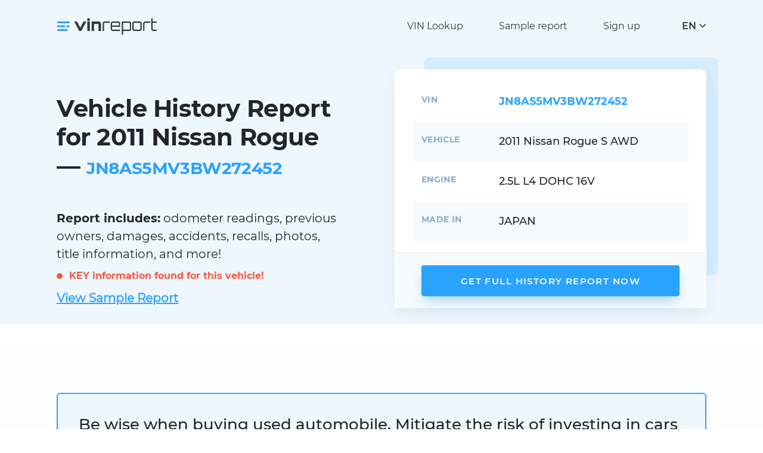

--- FILE ---
content_type: text/html; charset=UTF-8
request_url: https://vinreport.io/vin/JN8AS5MV3BW272452
body_size: 6351
content:
<!DOCTYPE html>
<html lang="en">
    <head>
        <title>2011 Nissan Rogue - official data available. JN8AS5MV3BW272452</title>
        <meta property="og:image" content="https://vinreport.io/images/default-og.png" />
        <meta charset="UTF-8">
        <meta name="csrf-param" content="_csrf-frontend">
<meta name="csrf-token" content="dyNxmosSIHCtmqPWkt2UKiaic0BUZTTkI8pEwDXV6LpaTzP__l5DF5_O-ZvmqOVCStoZOgEtANcOuwbwBabR_g==">
        <meta http-equiv="X-UA-Compatible" content="IE=edge">
        <meta name="viewport" content="width=device-width, initial-scale=1">
        <meta name="format-detection" content="telephone=no">
        <link rel="shortcut icon" href="/favicon.ico" type="image/x-icon">
        <link rel="apple-touch-icon" sizes="192x192" href="/images/favicons/favicon-192x192.png">
        <link rel="icon" type="image/png" sizes="192x192" href="/images/favicons/favicon-192x192.png">
        <link rel="preload" href="/fonts/Montserrat-Regular.woff" as="font" type="font/woff" crossorigin>
        <link rel="preload" href="/fonts/Montserrat-SemiBold.woff" as="font" type="font/woff" crossorigin>
        <link rel="preload" href="/fonts/Montserrat-Medium.woff" as="font" type="font/woff" crossorigin>
        <link rel="preload" href="/fonts/Montserrat-Bold.woff" as="font" type="font/woff" crossorigin>
        <link rel="preload" href="/fonts/Montserrat-Italic.woff" as="font" type="font/woff" crossorigin>
        <link href="/css/main.css?v=20" rel="preload" as="style" >
        <link href="/css/transitions.css" rel="preload" as="style" >
        <link rel="preload" href="/js/main.js?v=20" as="script" >
        <link rel='manifest' href='/manifest.json'>
        <meta name="theme-color" content="#eff7fe">
        <script>(function(w,d,s,l,i){w[l]=w[l]||[];w[l].push({'gtm.start':
                    new Date().getTime(),event:'gtm.js'});var f=d.getElementsByTagName(s)[0],
                j=d.createElement(s),dl=l!='dataLayer'?'&l='+l:'';j.async=true;j.src=
                'https://www.googletagmanager.com/gtm.js?id='+i+dl;f.parentNode.insertBefore(j,f);
            })(window,document,'script','dataLayer','GTM-N56R4KP');</script>

        <meta name="robots" content="index, follow">
<meta property="og:type" content="website">
<meta name="description" content="JN8AS5MV3BW272452. Get the most trusted data from official as well as independent sources with historical photographs">
<link href="https://vinreport.io/vin/JN8AS5MV3BW272452" rel="canonical">
<link href="https://vinreport.io/pl/vin/JN8AS5MV3BW272452" rel="alternate" hreflang="pl">
<link href="https://vinreport.io/es/vin/JN8AS5MV3BW272452" rel="alternate" hreflang="es">
<link href="https://vinreport.io/fr/vin/JN8AS5MV3BW272452" rel="alternate" hreflang="fr">
<link href="https://vinreport.io/ru/vin/JN8AS5MV3BW272452" rel="alternate" hreflang="ru">
<link href="https://vinreport.io/vin/JN8AS5MV3BW272452" rel="alternate" hreflang="en">
<link href="https://vinreport.io/vin/JN8AS5MV3BW272452" rel="alternate" hreflang="x-default">
<style>
    @media only screen and (max-width: 500px){ .icon-block { width: calc(50% - 10px) !important; } }
    .form-radio__box { width: calc(50% - 16px) !important; }
    .smlr{font-size: 16px; color: #7b8893;}
    @media only screen and (max-width: 768px){
        .hero-info__prop { width: 85px !important; display: inline-block; vertical-align: top; }
        .hero-info__value { width: calc(100% - 90px) !important; display: inline-block; margin-bottom: 5px; }
        #list-photos .hero-info__value{ width: 100% !important; }
        #last-photos { margin-top: 10px; }
        .smlr{font-size: 10px;}
    }
    .records-pre { color: #f45b43; margin: 10px 0px; text-align: left; display: block; }
    .records { color: #f45b43; }
    #list-photos .hero-info__value{ display: block; }
    .sample { font-weight: 600; text-transform: inherit; text-decoration: underline; margin-top: 10px; display: block;}
    .circle { background-color: #f45b43; border-radius: 50%; animation: pulse-red 2s infinite; height: 10px; width: 10px; display: inline-block; margin-right:7px; }
    @keyframes pulse-red {
        0% { transform: scale(0.9); box-shadow: 0 0 0 0 rgba(255, 82, 82, 0.7); } 70% { transform: scale(1); box-shadow: 0 0 0 10px rgba(255, 82, 82, 0); } 100% { transform: scale(0.9); box-shadow: 0 0 0 0 rgba(255, 82, 82, 0); }
    }
    #photos-count { font-size: 14px; margin: 10px 0px;}
    

</style>
<style>
    .form-price__old.discount-membership{text-decoration: none !important;} .form-price__old.discount-membership {margin-left: 0px !important;}
//    .form-price__discount.total-today .form-price__old{font-size: 12px;}
//    .form-price__discount.total-today{margin-top:6px;}
    #perks{margin-bottom:20px; font-size: 13px; color: #606065;}
    @media only screen and (max-width: 768px){ #perks{font-size: 12px;} }
</style>
<style>.alert--error .alert-text b, .alert--notify .alert-text b, .alert--success .alert-text b {color: #fff;}</style>
<style>.js-lang-item a {color: #32383f;} .lang-drop__items a { display: block; }</style>
<style>.header-logo { width: 220px !important; } @media only screen and (max-width: 768px){ .header-logo { width: 150px !important; } } @media only screen and (max-width: 500px){ .header-logo { width: 120px !important; } } .header-logo .logo img { position: relative; top: 4px;}</style>    </head>
    <body>
    <noscript><iframe src="https://www.googletagmanager.com/ns.html?id=GTM-N56R4KP" height="0" width="0" style="display:none;visibility:hidden"></iframe></noscript>
        <header class="header">
        <div class="container">
            <div class="header-logo">
                <a class="logo" href="/">
                    <img class="logo-img" src="/images/logo.svg" alt="vinreport.io" width="170px" height="30px">
                </a>
            </div>
            <div class="header-menu">
                <ul class="menu__list">
                    <li class="menu__item"><a title="VIN decoder & lookup" class="menu__link" href="/check-vin">VIN Lookup</a></li>
                    <li class="menu__item"><a class="menu__link" href="/sample-report">Sample report</a></li>
                                            <li class="menu__item"><a class="menu__link" href="/signup">Sign up</a></li>
                                    </ul>
            </div>
            <div class="header-lang">
                <div class="lang js-lang">
                    <div class="lang-btn js-lang-btn">
                        <div class="lang-btn__value js-lang-text">EN</div>
                        <div class="lang-btn__arrow"></div>
                    </div>
                    <div class="lang-drop js-lang-drop">
                        <div class="lang-drop__title">Choose your language</div>
                        <div class="lang-drop__items">
                            <div class="lang-drop__item js-lang-item active" data-text="EN"><a href="/">English</a></div>
                            <div class="lang-drop__item js-lang-item " data-text="PL"><a href="/es">Español</a></div>
                            <div class="lang-drop__item js-lang-item " data-text="PL"><a href="/pl">Polski</a></div>
                            <div class="lang-drop__item js-lang-item " data-text="PL"><a href="/fr">Français</a></div>
                            <div class="lang-drop__item js-lang-item " data-text="RU"><a href="/ru">Русский</a></div>
                        </div>
                    </div>
                </div>
            </div>
            <div class="header-burger js-header-menu"><span></span><span></span><span></span></div>
        </div>
    </header>
    <main class="main"><div class="hero">
    <div class="container">
        <div class="hero-wrap">
            <div class="hero-content">
                <h1 class="hero-title">Vehicle History Report for 2011 Nissan Rogue — <span>JN8AS5MV3BW272452</span></h1>
                <div class="hero-descr"><b>Report includes:</b> odometer readings, previous owners, damages, accidents, recalls, photos, title information, and more!</div>
                <div class="records-pre">
                    <span class="circle"></span> <b class="records">KEY information found for this vehicle!</b>
                </div>
                <div class="hero-descr">
                    <a class="sample" href="/sample-report">View Sample Report</a>
                </div>
            </div>
            <div class="hero-info">
                <div class="hero-info__block">
                    <div class="hero-info__content">
                        <div class="hero-info__row">
                            <div class="hero-info__prop">VIN</div>
                            <div class="hero-info__value active">JN8AS5MV3BW272452</div>
                            <input type="hidden" id="lang" value="en"/>
                        </div>
                        <div class="hero-info__row">
                            <div class="hero-info__prop">Vehicle</div>
                            <div class="hero-info__value">
                                2011 Nissan Rogue                                S AWD                            </div>
                        </div>
                                                <div class="hero-info__row">
                            <div class="hero-info__prop">Engine</div>
                            <div class="hero-info__value">2.5L L4 DOHC 16V</div>
                        </div>
                                                                        <div class="hero-info__row">
                            <div class="hero-info__prop">Made in</div>
                            <div class="hero-info__value">JAPAN</div>
                        </div>
                                                <div id="list-photos" class="hero-info__row hidden">
                            <div class="hero-info__prop">Photos</div>
                            <div class="hero-info__value">
                                <div id="last-photos" class="hero-info__images"></div>
                                <div id="photos-count"></div>
                            </div>
                        </div>
                    </div>
                    <div class="hero-info__footer">
                        <a class="hero-info__btn btn" href="#buy-now">Get Full History Report Now</a>
                    </div>
                </div>
            </div>
        </div>
    </div>
</div>
<section class="section section--gray">
    <div class="container">
        <div class="text-block text-block--primary">
            <h3>Be wise when buying used automobile. Mitigate the risk of investing in cars with incorrect or hidden information. We protect you from future financial and mental distress</h3>
            <ul>
                <li>Discover information from official authorities (NMVTIS) as well as trusted independent sources</li>
                <li>Demystify historical information throughout the chain of manufacturers, dealers, owners, service centers and middlemen</li>
                <li>Vehicle history may be manipulated in several ways such as physical tampering of the car or misrepresenting information</li>
            </ul>
            <p><b>We solve that puzzle and help you make informed decision</b></p>
        </div>
    </div>
</section>
<section class="section">
    <div class="container">
        <div class="icon-blocks">
            <div class="icon-block">
                <div class="icon-block__icon"><span class="svg-image-icon1"></span></div>
                <div class="icon-block__title">Instant Access</div>
                <div class="icon-block__text">Get vehicle history report on hundreds of millions cars instantly</div>
            </div>
            <div class="icon-block">
                <div class="icon-block__icon"><span class="svg-image-icon2"></span></div>
                <div class="icon-block__title">Secured Transactions</div>
                <div class="icon-block__text">Privacy and confidentiality guaranteed</div>
            </div>
            <div class="icon-block">
                <div class="icon-block__icon"><span class="svg-image-icon3"></span></div>
                <div class="icon-block__title">NMVTIS Source</div>
                <div class="icon-block__text">Our data comes from National Motor Vehicle Title Information System of USA</div>
            </div>
            <div class="icon-block">
                <div class="icon-block__icon"><span class="svg-image-icon4"></span></div>
                <div class="icon-block__title">Happy Customers Worldwide</div>
                <div class="icon-block__text">We have saved 1000s of customers from financial losses and mental stress</div>
            </div>
            <div class="icon-block">
                <div class="icon-block__icon"><span class="svg-image-icon5"></span></div>
                <div class="icon-block__title">Satisfaction Guaranteed</div>
                <div class="icon-block__text">We offer 14 days refund. Read our refund policies</div>
            </div>
        </div>
    </div>
</section>
<section class="form section">
    <div class="container">
        <div class="form-wrap">
            <div class="form-content">
                    <h2 id="buy-now">Get your full vehicle history <br>report now</h2>
    <form id="payment-form">
        <input id="currentNumber" value="JN8AS5MV3BW272452" hidden><input id="timezone" value="America/Los_Angeles" hidden>

<!--        <div class="form-radio__btns disabled --><!--hidden--><!--">-->
<!--            <label class="form-radio__btn" for="cc"><input onclick="handlePaymentType(this);" type="radio" id="cc" name="radio1" value="cc" checked><span class="form-type"><span class="form-type__icon"><span class="form-type__icon-active"><span class="svg-image-radio-type1-active"></span></span><span class="form-type__icon-default"><span class="svg-image-radio-type1-default"></span></span></span><span class="form-type__text">--><?//= Yii::t('vin', 'Credit Card')?><!--</span></span></label>-->
<!--            <label class="form-radio__btn" for="pp"><input onclick="handlePaymentType(this);" type="radio" id="pp" name="radio1" value="pp"><span class="form-type"><span class="form-type__icon"><span class="form-type__icon-active"><span class="svg-image-radio-type2-active"></span></span><span class="form-type__icon-default"><span class="svg-image-radio-type2-default"></span></span></span><span class="form-type__text">PayPal</span></span></label>-->
<!--        </div>-->


        <div class="price-pack hidden">
            <p>How many report you need?</p>
            <div class="form-radio__boxes disabled">
                                    <label class="form-radio__box" for="radio2_3">
                        <input onclick="changePrice(this);" type="radio" data-membership="0" id="radio2_3" name="radio2" value="3" data-ppid="">
                        <span class="form-price">
                            <span class="form-price__name"><span>1</span> Report</span>
                            <span class="form-price__value">$7.99</span>
                                                                                                                </span>
                    </label>
                                    <label class="form-radio__box" for="radio2_1">
                        <input onclick="changePrice(this);" type="radio" data-membership="0" id="radio2_1" name="radio2" value="1" checked data-ppid="">
                        <span class="form-price">
                            <span class="form-price__name"><span>4</span> Reports</span>
                            <span class="form-price__value">$5.59</span>
                                                                                                <span class="form-price__discount">
                                        <span class="form-price__new">$22.37</span>
                                                                                    <span class="form-price__old">$31.96</span>
                                                                            </span>
                                                                                    </span>
                    </label>
                                    <label class="form-radio__box" for="radio2_2">
                        <input onclick="changePrice(this);" type="radio" data-membership="0" id="radio2_2" name="radio2" value="2" data-ppid="">
                        <span class="form-price">
                            <span class="form-price__name"><span>10</span> Reports</span>
                            <span class="form-price__value">$4.99</span>
                                                                                                <span class="form-price__discount">
                                        <span class="form-price__new">$4999</span>
                                                                                    <span class="form-price__old">$77.99</span>
                                                                            </span>
                                                                                    </span>
                    </label>
                            </div>
        </div>

        <div id="perks" class="form-footer">
                            <div id="perk3" class="hidden perk-class">
                                        <!--  -->
                </div>
                            <div id="perk1" class="hidden perk-class">
                                        <!--  -->
                </div>
                            <div id="perk2" class="hidden perk-class">
                                        <!--  -->
                </div>
                    </div>


                <div id="email-row" class="field-wrap">
<!--            <div class="form-label__text">Save your results:</div>-->
            <input id="userEmail" class="field" type="email" required placeholder="Enter email address" value="">
            <div id="userEmailErrors" class="field-error"></div>
        </div>
        
        <div id="cc-payment">
            <div style="margin-bottom: 10px;" id="payment-element"></div>
            <div style="margin-bottom: 40px; color: #df1b41;" class="Error" id="error-message"></div>

            <div class="personal-form__footer">
                <div class="personal-checkbox">
                    <label class="checkbox" for="checkbox-agree-cc">
                        <span class="checkbox-box">
                            <input onclick="agreeButton()" class="checkbox-input" type="checkbox" id="checkbox-agree-cc" checked>
                            <span class="checkbox-item"></span>
                        </span>
                        <span class="checkbox-text">Agree with <a href="/terms-and-conditions" target="_blank" rel="nofollow">Terms and Conditions</a> and <a target="_blank" rel="nofollow" href="/privacy-policy">Privacy Policy</a></span>
                    </label>
                </div>
            </div>

            <button name="continue" id="continueButton" class="btn form-submit" type="submit">
                <span class="form-submit__icon"><span class="svg-image-shopping-cart"></span></span>
                <span class="form-submit__text">Save your results</span>
                <span class="spinner hidden" id="spinner"></span>
            </button>

            <button class="btn form-submit hidden" id="orderReport" type="submit">
                <span class="form-submit__icon"><span class="svg-image-shopping-cart"></span></span>
                <span class="form-submit__text">View results</span>
                <span class="spinner hidden" id="spinner"></span>
            </button>

            <table class="Climate" style="border: 0;border-collapse: collapse;margin: 0;padding: 0;">
                <tbody>
                <tr><td style="border: 0;border-collapse: collapse;margin: 0;padding: 0;     vertical-align: top; padding-top: 7px">
                        <img alt="climate" height="28" width="28" src="https://stripe-images.s3.amazonaws.com/notifications/hosted/ClimateProgramIcon2.png" style="display: block;border: 0;line-height: 100%; max-width: none; max-height: none;">
                    </td>
                    <td class="Spacer" width="16" style="border: 0;border-collapse: collapse;margin: 0;padding: 0;-webkit-font-smoothing: antialiased;-moz-osx-font-smoothing: grayscale;color: #ffffff;font-size: 1px;line-height: 1px;mso-line-height-rule: exactly;">&nbsp;</td>
                    <td class="Notice-copy Font Font--body" style="border: 0;border-collapse: collapse;margin: 0;padding: 0;-webkit-font-smoothing: antialiased;-moz-osx-font-smoothing: grayscale;font-family: -apple-system, BlinkMacSystemFont, 'Segoe UI', Roboto, 'Helvetica Neue', Ubuntu, sans-serif;mso-line-height-rule: exactly;vertical-align: middle;color: #7b8893;font-size: 15px;line-height: 24px;font-weight: normal;">
                        We will contribute <b>1% of your purchase</b> to remove CO₂ from the atmosphere.<br />All of our credit card payments are processed by Stripe.                        <div id="membershipCancelation" class="form-footera hidden">You can cancel your membership at any time.</div>
                    </td>
                </tr>
                </tbody>
            </table>

            <div class="form-footer"></div>
        </div>
        <div id="pp-payment" class="hidden">
            <div class="personal-form__footer">
                <div class="personal-checkbox">
                    <label class="checkbox" for="checkbox-agree-pp">
                    <span class="checkbox-box">
                        <input disabled onclick="agreeButton()" class="checkbox-input" type="checkbox" id="checkbox-agree-pp" checked>
                        <span class="checkbox-item"></span>
                    </span>
                        <span class="checkbox-text">Agree with <a href="/terms-and-conditions" target="_blank" rel="nofollow">Terms and Conditions</a> and <a target="_blank" rel="nofollow" href="/privacy-policy">Privacy Policy</a></span>
                    </label>
                </div>
            </div>
            <div id="paypal-button-container"></div>
        </div>
    </form>
            </div>
                        <div class="form-sidebar">
                <div class="form-sidebar__inner">
                    <h3>Information included in the report</h3>
                    <ul>
                        <li>Current and Historical Titles</li>
                        <li>Title Brand History</li>
                        <li>Insurance Claim Information</li>
                        <li>Junk / Salvage / Total Loss History</li>
                        <li>Lien / Impound / Export Records</li>
                        <li>Retail / Trade in / Loan Values</li>
                        <li>Vehicle Specifications</li>
                        <li>Flood Damage</li>
                        <li>Minor Accident Data</li>
                        <li>Theft data</li>
                        <li>Odometer Status & more…</li>
                    </ul>
                    <p><a class="btn" href="/sample-report">View Sample Report</a></p>
                    <p><em>No risk buying report. Satisfaction guaranteed!</em></p>
                </div>
            </div>
                    </div>
    </div>
</section></main>
    <footer class="footer">
        <div class="container">
            <div class="footer-main">
                <div class="footer-logo"><a class="logo" href="/"><img class="logo-img" data-src="/images/logo.svg" alt="vinreport.io" width="170px" height="30px"></a></div>
                <div class="footer-content">
                    <div class="footer-menu">
                        <div class="footer-menu__col">
                            <div class="footer-menu__title">Services</div>
                            <ul class="footer-menu__list">
                                <li><a title="VIN decoder & lookup" href="/check-vin">VIN Lookup</a></li>
                                <li><a href="/sample-report">Sample report</a></li>
                                <li><a title="Vehicle recalls checker" href="/safety-recalls">Safety / recalls</a></li>
                            </ul>
                        </div>
                        <div class="footer-menu__col">
                            <div class="footer-menu__title">Other</div>
                            <ul class="footer-menu__list">
                                <li><a href="/support">Support center</a></li>
                                <li><a href="/privacy-policy">Privacy Policy</a></li>
                                <li><a href="/terms-and-conditions">Terms and conditions</a></li>
                                <li><a href="/refund-policy">Refund policy</a></li>
                                <li><a href="https://climate.stripe.com/M94PXV" target="_blank">Corporate social responsibility<br />Carbon removal</a></li>
                            </ul>
                        </div>
                        <div class="footer-menu__col">
                            <div class="footer-menu__title">Contact us</div>
                            <ul class="footer-contacts">
                                <li class="footer-contact"><span class="footer-contact__icon"><span class="svg-image-contacts-mail"></span></span><span class="footer-contact__text">support @vinreport.io</span></li>

                            </ul>
                        </div>
                    </div>
                </div>
            </div>
                    </div>
    </footer>
        <link href="/css/main.css?v=20" rel="stylesheet" >
    <link href="/css/stripe.css?v=1" rel="stylesheet">
        <script src="https://browser.sentry-cdn.com/6.13.3/bundle.min.js" integrity="sha384-sGMbmxgVprpEFMz6afNDyADd4Kav86v5Tvo2Y6w5t8tHUn1P1at3lCjN7IQo2c7E" crossorigin="anonymous"></script>
<script src="/js/main.js?v=20"></script>
<script src="https://js.stripe.com/v3/"></script>
<script src="/js/subscription.js?v=37"></script>
<script>(function() { Sentry.init({ dsn: 'https://2fa8afe768734f5a95490b81a33e2a5d@o548495.ingest.sentry.io/6006611', }); })();

const loadImg = async function () {
    const number = document.getElementById('currentNumber').value; const lang = document.getElementById('lang').value;
    try{
        let response = await fetch('https://vinreport.io/vin/get-thumbnails', { method: 'POST', headers: { 'Content-Type': 'application/json' }, body: JSON.stringify({ vin: number, lang: lang })});
        let json = await response.json();
        if (json.success){ document.getElementById('photos-count').innerHTML = '<p>'+json.message+'</p>'; document.getElementById('list-photos').classList.remove('hidden'); 
            json.thumbnails.forEach(function(item, index) { document.getElementById('last-photos').innerHTML += '<a href="#buy-now" class="hero-info__image"><img width="82" height="62" src="' + item + '" alt=""></a>'; }); 
        } 
    } catch (error) { Sentry.captureException(error); }
}
loadImg();

jQuery(function ($) { var timezone = Intl.DateTimeFormat().resolvedOptions().timeZone; document.getElementById('timezone').value = timezone; });</script>    <script defer src="https://static.cloudflareinsights.com/beacon.min.js/vcd15cbe7772f49c399c6a5babf22c1241717689176015" integrity="sha512-ZpsOmlRQV6y907TI0dKBHq9Md29nnaEIPlkf84rnaERnq6zvWvPUqr2ft8M1aS28oN72PdrCzSjY4U6VaAw1EQ==" data-cf-beacon='{"version":"2024.11.0","token":"dff2f852e7d544ebb7ae88704d76600e","r":1,"server_timing":{"name":{"cfCacheStatus":true,"cfEdge":true,"cfExtPri":true,"cfL4":true,"cfOrigin":true,"cfSpeedBrain":true},"location_startswith":null}}' crossorigin="anonymous"></script>
</body>
</html>


--- FILE ---
content_type: application/javascript; charset=utf-8
request_url: https://vinreport.io/js/subscription.js?v=37
body_size: 3143
content:
let elements = null;
let transactionUrl = '/dashboard';
let stripe = Stripe('pk_live_NwbZYF8r8E0hyVKcmUAGxjbL00gPXrsoXb');

document.addEventListener('DOMContentLoaded', async () => {
    let continueButton = document.querySelector('#continueButton');
    let number = document.querySelector('#currentNumber').value;
    let item = document.querySelector('.form-radio__boxes input[name="radio2"]:checked').value;
    let checkEmail = document.querySelector('#userEmail');



    if(!checkEmail){
        createPayment(item, number);
        // createPP();
    }

    if(continueButton){
        continueButton.addEventListener('click', function(ev) {
            ev.preventDefault();

            let email = document.querySelector('#userEmail').value;
            if(validateEmail(email)){
                registerUser();
            } else {
                writeUserError('Please, enter a valid email address.');
            }
        });
    }

    let orderReport = document.getElementById('orderReport');
    if(orderReport){
        orderReport.addEventListener('click', async (event) => {
            event.preventDefault();
            register();
        });
    }
});

async function registerUser() {
    try{
        loading(true);

        let email = document.querySelector('#userEmail').value;
        let timezone = document.querySelector('#timezone').value;
        let number = document.querySelector('#currentNumber').value;
        let item = document.querySelector('.form-radio__boxes input[name="radio2"]:checked').value;
        let response = await fetch('/payment/register-user', {
            method: 'POST',
            headers: { 'Content-Type': 'application/json' },
            body: JSON.stringify({ email: email, timezone: timezone })
        });

        let result = await response.json();
        if(result.success){
            document.querySelector('#email-row').classList.add('hidden');
            document.querySelector(".price-pack").classList.remove('hidden');
            createPayment(item, number);
            // createPP();

        } else {
            if(result.error_code == 'user'){ writeUserError(result.message); }
            if(result.error_code == 'system'){ addAlert('notify', result.message); }
        }
        loading(false);
    } catch (error) {
        Sentry.captureException(error);
        loading(false);
    }
}

async function createPayment(item, vin) {
    try{
        document.querySelector('#perks div#perk'+item).classList.remove('hidden');
        document.querySelector('#perks div#perk'+item).classList.add('current-perk');

        loading(true);
        let response = await fetch('/payment/create-customer', {
            method: 'POST',
            headers: { 'Content-Type': 'application/json' },
            body: JSON.stringify({ item: item, vin: vin })
        });
        let result = await response.json();

        if(result.success){
            let options = { clientSecret: result.clientSecret, appearance: {}, };
            elements = stripe.elements(options);

            let paymentElement = elements.create('payment');
            paymentElement.mount("#payment-element");
            transactionUrl = result.url;

            secondStep(true);
            loading(false);

        } else {
            if(result.error_code == 'user'){ writeUserError(result.message); }
            if(result.error_code == 'system'){ addAlert('notify', result.message); }
            loading(false);
        }
    } catch (error) {
        Sentry.captureException(error);
        loading(false);
    }
}

async function register() {
    try{
        loading(true);
        const {error} = await stripe.confirmPayment({
            elements,
            confirmParams: {return_url: transactionUrl,}
        });

        if (error) {
            addAlert('notify', error.message);
            loading(false);
        }
        loading(false);
    } catch (error) {
        Sentry.captureException(error);
        loading(false);
    }
}

async function changePrice(package) {
    document.querySelector('#perks div.current-perk').classList.add('hidden');
    document.querySelector('#perks div.current-perk').classList.remove('current-perk');
    document.querySelector('#perks div#perk'+package.value).classList.remove('hidden');
    document.querySelector('#perks div#perk'+package.value).classList.add('current-perk');

    let membership = document.querySelector('input[name="radio2"]:checked').getAttribute('data-membership');

    if (elements) {
        let paymentElement = elements.getElement('payment');
        let number = document.querySelector('#currentNumber').value;
        await paymentElement.destroy();
        createPayment(package.value, number);
    }

    if(membership == 1){
        document.querySelector('#membershipCancelation').classList.remove('hidden');
    } else {
        document.querySelector('#membershipCancelation').classList.add('hidden');
    }

    // createPP();
    return true;
}

async function secondStep(isSecond)  {
    if(isSecond) {
        document.querySelector('#orderReport').classList.remove('hidden');
        // document.querySelector('.form-radio__btns').classList.remove('hidden');
        // document.querySelector('.form-radio__btns').classList.remove('disabled');
        document.querySelector('#continueButton').classList.add('hidden');

        if (document.querySelector('#checkbox-agree-cc').checked) {
            document.querySelector('#continueButton').disabled = false;
            document.querySelector('#orderReport').disabled = false;
        }
        if (document.querySelector('#checkbox-agree-pp').checked) {
            document.querySelector("#paypal-button-container").classList.remove('disabled');
        }
    }
}

function loading(isLoading) {
    if (isLoading) {
        document.querySelector('#continueButton').disabled = true;
        document.querySelector('#continueButton #spinner').classList.remove('hidden');
        document.querySelector('#orderReport #spinner').classList.remove('hidden');
        document.querySelector('#orderReport').disabled = true;

        document.querySelector("#paypal-button-container").classList.add('disabled');


        document.querySelector('.personal-form__footer').classList.add('disabled');
        document.querySelector("#checkbox-agree-cc").disabled = true;
        document.querySelector("#checkbox-agree-pp").disabled = true;
        if(document.querySelector("#userEmail")) {
            document.querySelector("#userEmail").disabled = true;
        }
        document.querySelector(".form-radio__boxes").classList.add('disabled');
        document.querySelector("#payment-element").classList.add('disabled');
        // document.querySelector(".form-radio__btns").classList.add('disabled');
        // document.querySelector("#paypal-button-container").classList.add('disabled');
    } else {


        document.querySelector('#continueButton #spinner').classList.add('hidden');
        document.querySelector('#orderReport #spinner').classList.add('hidden');

        if (document.querySelector('#checkbox-agree-cc').checked) {
            document.querySelector('#continueButton').disabled = false;
            document.querySelector('#orderReport').disabled = false;
        }
        if (document.querySelector('#checkbox-agree-pp').checked) {
            document.querySelector("#paypal-button-container").classList.remove('disabled');
        }

        document.querySelector('.personal-form__footer').classList.remove('disabled');
        document.querySelector("#checkbox-agree-cc").disabled = false;
        document.querySelector("#checkbox-agree-pp").disabled = false;
        if(document.querySelector("#userEmail")){
            document.querySelector("#userEmail").disabled = false;
        }
        document.querySelector(".form-radio__boxes").classList.remove('disabled');
        document.querySelector("#payment-element").classList.remove('disabled');
        // document.querySelector(".form-radio__btns").classList.remove('disabled');
    }
}

function agreeButton() {
    if (document.querySelector('#checkbox-agree-cc').checked) {

        document.querySelector("#orderReport").disabled = false;
        document.querySelector("#continueButton").disabled = false;
    } else {
        document.querySelector("#orderReport").disabled = true;
        document.querySelector("#continueButton").disabled = true;
    }

    if (document.querySelector('#checkbox-agree-pp').checked) {
        document.querySelector("#paypal-button-container").classList.remove('disabled');
    } else {
        document.querySelector("#paypal-button-container").classList.add('disabled');
    }
}

var writeUserError = function(str) {
    addAlert('notify', str);
    setTimeout(function() { document.querySelector('#userEmail').focus() }, 20);
    document.querySelector('#userEmail').classList.add('errored');
    document.querySelector('#userEmailErrors').innerHTML = str;
};

var handlePaymentType = function(rs) {
    var paymentType = rs.value;
    if(paymentType == 'pp'){
        document.getElementById('cc-payment').classList.add('hidden');
        document.getElementById('pp-payment').classList.remove('hidden');
    }
    if(paymentType == 'cc'){
        document.getElementById('cc-payment').classList.remove('hidden');
        document.getElementById('pp-payment').classList.add('hidden');
    }
    return;
};

function validateEmail(email)
{
    let re = /\S+@\S+\.\S+/;
    return re.test(email);
}



async function createPP() {
    document.querySelector('#paypal-button-container').innerHTML = '';
    let membership = document.querySelector('input[name="radio2"]:checked').getAttribute('data-membership');

    // if(membership == 1){
    //
    //     let planId = document.querySelector('input[name="radio2"]:checked').getAttribute('data-ppid');
    //
    //     paypal_membership.Buttons({
    //         onInit: function(data, actions) {},
    //         onClick: function(data, actions) {
    //
    //             loading(true);
    //             let email = document.querySelector('#userEmail').value;
    //
    //             if(!validateEmail(email)){
    //                 writeUserError('Please, enter a valid email address.');
    //                 loading(false);
    //                 return actions.reject();
    //             }
    //         },
    //         createSubscription: function(data, actions) {
    //             let email = document.querySelector('#userEmail').value;
    //             let timezone = document.querySelector('#timezone').value;
    //             let number = document.querySelector('#currentNumber').value;
    //             let item = document.querySelector('input[name="radio2"]:checked').value;
    //
    //             return fetch('/payment/paypal-register', {
    //                 method: 'post',
    //                 headers: { 'content-type': 'application/json' },
    //                 body: JSON.stringify({ item: item, email: email, vin: number, timezone: timezone })
    //             })
    //                 .then(function(response) {
    //                     return response.json();
    //                 })
    //                 .then(function(result) {
    //                     if(!result.guest){
    //                         document.querySelector('#email-row').classList.add('hidden');
    //                     } else {
    //                         document.querySelector('#email-row').classList.remove('hidden');
    //                     }
    //                     if(result.success){
    //                         return actions.subscription.create({
    //                             plan_id: planId,
    //                             custom_id: result.email,
    //                             application_context: {
    //                                 shipping_preference: "NO_SHIPPING"
    //                             },
    //                         });
    //                     } else {
    //                         if(result.error_code == 'user'){ writeUserError(result.message); }
    //                         if(result.error_code == 'system'){ addAlert('notify', result.message); }
    //                         loading(false);
    //                         return actions.reject();
    //                     }
    //                 })
    //         },
    //         onApprove: function(data, actions)
    //         {
    //             var number = document.getElementById('currentNumber').value;
    //             var lang = document.getElementById('lang').value;
    //
    //             var response = fetch('/payment/get-link-for-prepaid', {
    //                 method: 'POST',
    //                 headers: {'Content-Type': 'application/json'},
    //                 body: JSON.stringify( { vin: number, lang: lang } )
    //             }).then(function(response) {
    //                 return response.json();
    //             }).then(function(responseJson) {
    //                 if(responseJson.guest == true){
    //                     location.reload();
    //                 }
    //
    //                 if(!responseJson.success){
    //                     addAlert('notify', responseJson.message);
    //                     loading(false);
    //                     return actions.reject();
    //                 } else {
    //                     window.location.href = responseJson.url;
    //                     return;
    //                 }
    //             });
    //         },
    //         onError: function (err) {
    //             addAlert('notify', '<b>An error occurred</b>');
    //             loading(false);
    //         },
    //         onCancel: function (data) {
    //             addAlert('notify', '<b>Transaction canceled</b>');
    //             loading(false);
    //         }
    //     }).render("#paypal-button-container");
    // } else {
        paypal.Buttons({
            onInit: function(data, actions) {},
            onClick: function(data, actions) {
                loading(true);
                // let email = document.querySelector('#userEmail').value;
                //
                // if(!validateEmail(email)){
                //     writeUserError('Please, enter a valid email address.');
                //     loading(false);
                //     return actions.reject();
                // }
            },
            createOrder: function(data, actions) {
                // let email = document.querySelector('#userEmail').value;
                // let timezone = document.querySelector('#timezone').value;
                let number = document.querySelector('#currentNumber').value;
                let item = document.querySelector('input[name="radio2"]:checked').value;
                return fetch('/payment/prepare-paypal', {
                    method: 'post',
                    headers: { 'content-type': 'application/json' },
                    body: JSON.stringify({ item: item, vin: number, timezone: timezone })
                })
                    .then(function(response) {
                        return response.json();
                    })
                    .then(function(result) {
                        // if(!result.guest){
                        //     document.querySelector('#email-row').classList.add('hidden');
                        // } else {
                        //     document.querySelector('#email-row').classList.remove('hidden');
                        // }
                        if(result.success){
                            return actions.order.create({ purchase_units: [{ amount: { currency_code:'USD', value:result.value } }] });
                        } else {
                            if(result.error_code == 'user'){ writeUserError(result.message); }
                            if(result.error_code == 'system'){ addAlert('notify', result.message); }
                            loading(false);
                            return actions.reject();
                        }
                    })
            },
            onApprove: function(data, actions) {
                // let email = document.querySelector('#userEmail').value;
                let timezone = document.querySelector('#timezone').value;
                let number = document.querySelector('#currentNumber').value;
                let item = document.querySelector('input[name="radio2"]:checked').value;
                let lang = document.getElementById('lang').value;

                return actions.order.capture().then(function(details) {
                    return fetch('/payment/paypal-complete', {
                        method: 'post',
                        headers: { 'content-type': 'application/json' },
                        body: JSON.stringify({ orderID: data.orderID, vin: number, item: item, lang: lang, timezone: timezone })
                    })
                        .then(function(response) {
                            return response.json();
                        })
                        .then(function(responseJson) {
                            if(responseJson.success){
                                window.location.href = responseJson.url;
                                return;
                            } else {
                                addAlert('notify', responseJson.message);
                                return actions.reject();
                            }
                        })
                });
            },
            onError: function(err) {
                addAlert('notify', '<b>An error occurred</b>');
                loading(false);
            },
            onCancel: function(data, actions) {
                addAlert('notify', '<b>Transaction canceled</b>');
                loading(false);
            }
        }).render('#paypal-button-container');
    // }
}